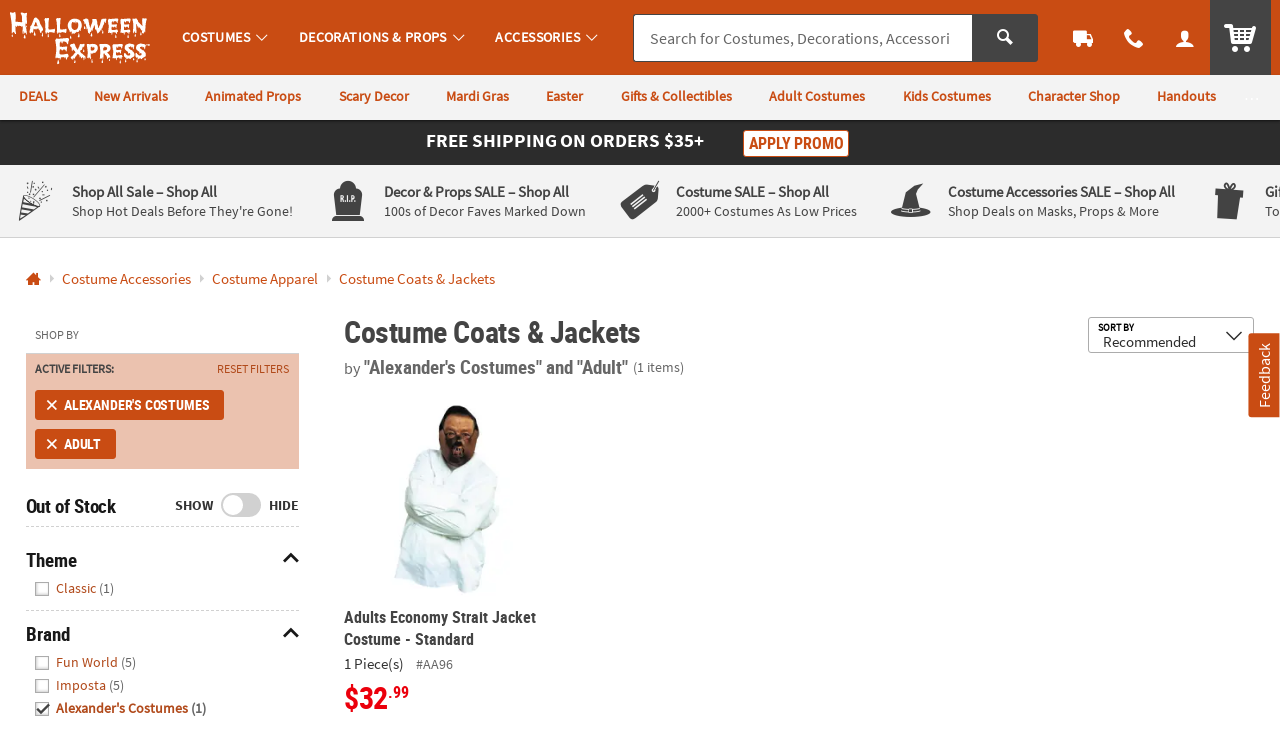

--- FILE ---
content_type: text/plain; charset=utf-8
request_url: https://rl.halloweenexpress.com/otc/hash-check
body_size: -136
content:
["S~cmMT06Cg4="]